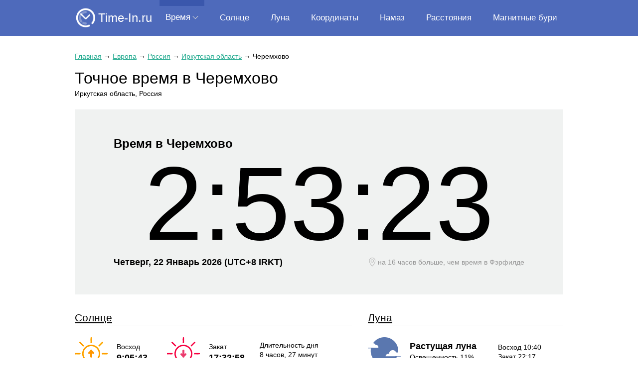

--- FILE ---
content_type: text/html; charset=utf-8
request_url: https://time-in.ru/time/cheremkhovo
body_size: 14867
content:
<!DOCTYPE HTML><html lang="ru"><head><base href="https://time-in.ru/"><meta charset="utf-8"><title>Точное время в Черемхово. 🕰 Сколько сейчас времени в Черемхово, Иркутская область, Россия</title><meta name="description" content="Точное местное время в Черемхово, Иркутская область, Россия. ⏰ Сколько сейчас времени в Черемхово: 🌍 часовой пояс, ☀️ летнее время, ⏳ перевод часов, 🕓 разница во времени с другими городами."><meta name="viewport" content="width=device-width, initial-scale=1"><meta name="format-detection" content="telephone=no"><meta name="yandex-verification" content="bc798a5a9797be3b" /><link href="https://time-in.ru/favicon.ico" rel="shortcut icon"><script src="https://cdn.adfinity.pro/code/time-in.ru/adfinity.js" charset="utf-8" async></script><script async src="https://www.googletagmanager.com/gtag/js?id=UA-6483399-30"></script><script>window.dataLayer= window.dataLayer||[];function gtag(){ dataLayer.push(arguments); }gtag('js',new Date());gtag('config', 'UA-6483399-30')</script><script>(function(m,e,t,r,i,k,a){ m[i]=m[i]||function(){ (m[i].a=m[i].a||[]).push(arguments) }; m[i].l=1*new Date();k=e.createElement(t),a=e.getElementsByTagName(t)[0],k.async=1,k.src=r,a.parentNode.insertBefore(k,a) }) (window,document,"script","https://mc.yandex.ru/metrika/tag.js","ym");ym(56887120,"init",{ clickmap:true, trackLinks:true,accurateTrackBounce:true,webvisor:true })</script><style> html {height: 100%;} body {position: relative; min-width: 1000px; min-height: 100%; margin: 0; color: #000; font: 16px/1.4 Arial, Helvetica, sans-serif; background: #fff;} table {border-collapse: collapse; border-spacing: 0;} input, select, button, textarea {font: inherit;} button {cursor: pointer;} h1, .h1 {font-size: 2em;} h2, .h2 {font-size: 1.5em;} h3, .h3 {font-size: 1.2em;} h1, h2, h3, .h1, .h2, .h3 {display: block; margin: 0 0 .8em; font-weight: normal;} h1 *, h2 *, h3 *, .h1 *, .h2 *, .h3 * {color: inherit !important;} p {margin: 0 0 .8em;} ul, ol {margin: 0 0 .8em; list-style-position: inside;} a {color: #1ca88c;} a:hover {text-decoration: none;} main a:visited {color: #178a73;} .float-left {float: left;} .float-right {float: right;} .clear {clear: both;} .none {display: none;} .text-center {text-align: center !important;} .text-right {text-align: right !important;} .text-left {text-align: left !important;} .hidden {overflow: hidden;} .scroll {overflow: scroll;} .nowrap {white-space: nowrap;} [data-click] {cursor: pointer;} .container {width: 980px; margin: auto; padding: 0 0 32px;} header {position: relative; height: 72px; padding: 0; margin: 0 0 32px; background: #4e6abb; z-index: 2;} header .container {position: relative;} header .logo {position: absolute; top: 14px; left: 0; color: #fff; text-decoration: none; font-size: 24px; line-height: 1;} header .logo:before {display: inline-block; vertical-align: middle; margin: 0 4px 0 0; transform: scale(.9); content: url('[data-uri]');} .menu {position: absolute; left: 170px; right: 0; display: flex; justify-content: space-between; margin: 0; padding: 0; list-style: none; font-size: 17px;} .menu-level-1 {display: inline-block; vertical-align: middle;} .menu-level-1-link {position: relative; display: table-cell; vertical-align: middle; height: 72px; padding: 0 12px; text-align: center; color: #fff; text-decoration: none;} .menu-level-1-link.arrow:after {display: inline-block; vertical-align: middle; margin: 0 0 4px 4px; content: url('[data-uri]');} .menu-level-1-link:hover, .menu-level-1:hover .menu-level-1-link {background: #3a57ac; color: #fff;} .menu-level-1-link.arrow:hover:after, .menu-level-1:hover .menu-level-1-link.arrow:after {content: url('[data-uri]');} .menu-level-1-link.active:before {content: ''; position: absolute; left: 0; top: 0; right: 0; border-top: 12px solid #3a57ac;} .menu-level-1-link:hover + .menu-level-2, .menu-level-2:hover {display: block;} .menu-level-2 {position: absolute; display: none; margin: 0; padding: 0; list-style: none; background: #3a57ac; z-index: 2;} .menu-level-2-link {display: block; height: 40px; line-height: 40px; padding: 0 30px; color: #fff; text-decoration: none; white-space: nowrap;} .menu-level-2-link.active, .menu-level-2-link:hover {background: #4e6abb;} .menu-button {display: none; position: absolute; top: 15px; right: 0; width: 44px; height: 40px; background: center no-repeat url('[data-uri]');} .menu.active + .menu-button {background-image: url('[data-uri]');} main {padding-bottom: 40px; /* footer height */} footer {position: absolute; bottom: 0; width: 100%; height: 40px; /* footer height */ line-height: 40px;} footer .container {padding: 0;} footer .copyright {display: inline-block; vertical-align: middle; line-height: 40px;} footer .email {display: inline-block; vertical-align: middle; line-height: 40px; margin: 0 0 0 24px; color: #898989;} .breadcrumbs {margin: 0 0 12px; font-size: 14px;} .ads {margin: 18px 0;} .ui-helper-hidden {display: none;} .ui-helper-hidden-accessible {border: 0; clip: rect(0 0 0 0); height: 1px; margin: -1px; overflow: hidden; padding: 0; position: absolute; width: 1px;} .ui-helper-reset {margin: 0; padding: 0; border: 0; outline: 0; line-height: 1.3; text-decoration: none; font-size: 100%; list-style: none;} .ui-helper-clearfix:before, .ui-helper-clearfix:after {content: ''; display: table; border-collapse: collapse;} .ui-helper-clearfix:after {clear: both;} .ui-helper-zfix {width: 100%; height: 100%; top: 0; left: 0; position: absolute; opacity: 0; filter: Alpha(Opacity=0);} .ui-front {z-index: 100;} .ui-state-disabled {cursor: default !important; pointer-events: none;} .ui-icon {display: inline-block; vertical-align: middle; margin-top: -.25em; position: relative; text-indent: -99999px; overflow: hidden; background-repeat: no-repeat;} .ui-widget-icon-block {left: 50%; margin-left: -8px; display: block;} .ui-widget-overlay {position: fixed; top: 0; left: 0; width: 100%; height: 100%;} .ui-autocomplete {position: absolute; top: 0; left: 0; cursor: default;} .ui-menu {list-style: none; padding: 0; margin: 0; display: block; outline: 0;} .ui-menu .ui-menu {position: absolute} .ui-menu .ui-menu-item {margin: 0; cursor: pointer;} .ui-menu .ui-menu-item-wrapper {position: relative; padding: 0;} .ui-menu .ui-menu-divider {margin: 5px 0; height: 0; font-size: 0; line-height: 0; border-width: 1px 0 0 0;} .ui-menu .ui-state-focus, .ui-menu .ui-state-active {} .ui-menu-icons {position: relative;} .ui-menu-icons .ui-menu-item-wrapper {padding-left: 2em;} .ui-menu .ui-icon {position: absolute; top: 0; bottom: 0; left: .2em; margin: auto 0;} .ui-menu .ui-menu-icon {left: auto; right: 0;} @media (max-width: 1040px) { body {min-width: 100%;} header .container, main .container, footer .container {width: calc(100% - 20px); margin-right: 10px; margin-left: 10px; box-sizing: border-box;} .menu-button {display: block;} .menu {display: none; top: 72px; left: 0; right: 0; background: #4e6abb;} .menu.active {display: block;} .menu-level-1 {display: table; width: 100%;} .menu-level-1-link {height: 40px;} .menu-level-1-link br {display: none;} .menu-level-1-link.arrow {display: none;} .menu-level-1-link.active {background: #3a57ac;} .menu-level-2 {position: relative; display: block; background: none;} .menu-level-2-link {text-align: center;} .menu-level-2-link.active, .menu-level-2-link:hover {background: #3a57ac; color: #fff;} } @media (max-width: 560px) { h1, .h1 {font-size: 28px;} h2, .h2 {font-size: 20px;} } </style></head><body><header><div class="container"><a class="logo" href="https://time-in.ru/">Time-In.ru</a><nav><ul class="menu"><li class="menu-level-1"><a class="menu-level-1-link arrow active" href="javascript:">Время</a><ul class="menu-level-2"><li><a class="menu-level-2-link active" href="https://time-in.ru/">Время в мире</a></li><li><a class="menu-level-2-link" href="https://time-in.ru/difference">Разница во времени</a></li><li><a class="menu-level-2-link" href="https://time-in.ru/timezones">Временные зоны</a></li><li><a class="menu-level-2-link" href="https://time-in.ru/timezones-difference">Сравнение часовых поясов</a></li></ul></li><li class="menu-level-1"><a class="menu-level-1-link" href="https://time-in.ru/sun">Солнце</a></li><li class="menu-level-1"><a class="menu-level-1-link" href="https://time-in.ru/moon">Луна</a></li><li class="menu-level-1"><a class="menu-level-1-link" href="https://time-in.ru/coordinates">Координаты</a></li><li class="menu-level-1"><a class="menu-level-1-link" href="https://time-in.ru/prayer">Намаз</a></li><li class="menu-level-1"><a class="menu-level-1-link" href="https://time-in.ru/distance">Расстояния</a></li><li class="menu-level-1"><a class="menu-level-1-link" href="https://time-in.ru/magnitnye-buri">Магнитные бури</a></li></ul><a class="menu-button" href="javascript:" onclick=" document.querySelector('.menu').classList.toggle('active'); "></a></nav></div></header><main><div class="container"><style> .time-search {margin: 0 0 2rem; padding: 2.5%; box-sizing: border-box; background: #f0f2f1;} .time-search-title {display: inline-block; margin: 0 18px 12px 0;} .time-search input {min-width: 220px; height: 40px; margin: 0; padding: 0 0 0 6px; box-sizing: border-box;} .time-search button {height: 40px; margin: 0; padding: 0 12px; border: none; background: #59cbb4; color: #fff; box-shadow: 0 2px 5px rgba(38, 38, 38, .25);} .time-search button:before {content: '\26B2'; display: inline-block; vertical-align: middle; transform: rotate(-45deg); font-size: 2.2rem; line-height: 0;} .time-search button:active {box-shadow: inset 0 2px 5px rgba(38, 38, 38, .25);} .time-search .ui-autocomplete.ui-widget-content {position: absolute; margin: 0; background: #fff; box-shadow: 0 1px 5px rgba(0, 0, 0, .15); border: 1px solid #b7b7b7; border-top: none; list-style: none;} .time-search .ui-autocomplete .ui-menu-item {padding: 6px 18px; border-top: 1px solid #bcbcbc;} .time-search .ui-autocomplete .ui-menu-item:hover {background: #d0f5dd;} .time-search .ui-menu-item-wrapper {overflow: hidden;} .time-search-description {font-size: 12px;} .time-search-image {float: right; height: 24px; margin: 6px -6px 0 6px;} .time-items {margin: 0 0 32px; padding: 0; list-style: none; columns: 3;} .time-items li {padding: 6px 0 6px; break-inside: avoid-column;} .time-items-left {display: table-cell; width: 99%; vertical-align: top;} .time-items-right {display: table-cell; vertical-align: top; text-align: right; white-space: nowrap;} .time-items-grey {color: #898989;} .time-items [data-click]:hover {background: #d0f5dd; box-shadow: -5px 0 0 0 #d0f5dd, 5px 0 0 0 #d0f5dd;} .time-items [data-click]:hover a {text-decoration: none;} .time-continents {margin: 0 0 24px; padding: 12px 12px 0 12px; list-style: none; background: #f0f2f1; font-size: 16px;} .time-continents li {display: inline-block; vertical-align: top; padding: 0 0 12px 0;} .time-continents a {padding: 4px 8px; border: 1px solid transparent;} .time-continents a.active {color: initial; text-decoration: none; border-color: #59cbb4;} .time-table {width: 100%; display: inline-table; vertical-align: top; margin: 0 0 36px;} .time-table.column-3 {width: 30%; margin-right: 3.3%;} .time-table.column-2 {display: none; width: 46%; margin-right: 4%;} .time-table.column-1 {display: none; width: 100%;} .time-table th {padding: 6px 6px 6px 0; text-align: left; /*white-space: nowrap;*/ border-bottom: 1px solid #d7d7d7;} .time-table th:last-child {padding-right: 0;} .time-table td {padding: 6px 6px 6px 0; vertical-align: top;} .time-table td:last-child {padding-right: 0;} .time-table tr[data-click]:hover {background: #d0f5dd; padding: 0 3px;} .time-table tr[data-click]:hover a {text-decoration: none;} .time-table-time {text-align: right;} .time-table-grey {color: #898989;} .time-list {margin: 0 0 32px; padding: 0; list-style: none; column-count: 5;} .time-list li a {display: inline-block; padding: 0 0 8px;} .time-item {} .time-item-info {display: table; width: 100%; margin: 0 0 32px; background: #d0f5dd;} .time-item-info-info {display: table-cell; vertical-align: middle; width: 350px; padding: 20px 0 20px 20px;} .time-item-info-info table {width: 100%;} .time-item-info-info table td:first-child {padding: 4px 8px 4px 0; font-weight: bolder; white-space: nowrap;} .time-item-info-map {position: relative; display: table-cell; width: 378px; height: 100%; background: #f2f1ed;} .time-item-map {display: none; margin: -32px 0 32px;} .time-item-tiles {margin: 0 -1.5%; padding: 0; list-style: none;} .time-item-tiles li {display: inline-block; vertical-align: top; width: 25%; padding: 0 1.5% 32px; box-sizing: border-box; text-align: center;} .time-item-tiles-timezone {padding: 32px 6px; background: #d0f5dd;} .time-item-tiles-timezone-change {padding: 32px 6px; background: #d0f5dd;} .time-item-tiles-no-dst {padding: 32px 6px; background: #b7f4ee;} .time-item-tiles-difference {padding: 32px 6px; background: #a1dcf5;} .time-item-tiles-dst-start {padding: 32px 6px; background: #b7f4ee;} .time-item-tiles-dst-end {padding: 32px 6px; background: #b7f4ee;} .time-city h1 {margin: 0;} .time-city-description {margin: 0 0 1.6em; font-size: 14px;} .time-city-time {margin: 0 0 32px; padding: 4vw 0; background: #f0f2f1;} .time-city-time-title {margin: 0 8%; font-size: 24px; font-weight: bold;} .time-city-time-title * {color: inherit !important;} .time-city-time-value {font-size: 210px; line-height: 1; text-align: center;} .time-city-time-info {float: left; margin: 0 0 0 8%; font-size: 18px; font-weight: bold;} .time-city-time-geoip {float: right; margin: 0 8% 0 0; font-size: 14px; color: #959595;} .time-city-time-geoip:before {display: inline-block; vertical-align: middle; margin: 2px 4px 0 0; content: url('[data-uri]');} .time-city-sun {display: inline-block; vertical-align: top; width: 60%; margin: 0 0 32px; padding: 0 32px 0 0; font-size: 14px; box-sizing: border-box;} .time-city-sun h2 {margin: 0 0 24px; border-bottom: 1px solid #dcdcdc;} .time-city-sun-rise {display: inline-block; vertical-align: middle; width: 33.33%;} .time-city-sun-rise > div:first-child {margin: 10px 0 0;} .time-city-sun-rise:before {float: left; margin: 0 18px 0 0; content: url('[data-uri]');} .time-city-sun-set {display: inline-block; vertical-align: middle; width: 33.33%;} .time-city-sun-set > div:first-child {margin: 10px 0 0;} .time-city-sun-set:before {float: left; margin: 0 18px 0 0; content: url('[data-uri]');} .time-city-sun-time {font-size: 18px; font-weight: bolder;} .time-city-sun-duration {display: inline-block; vertical-align: middle; width: 33.33%;} .time-city-sun-difference {color: #8c8c8c;} .time-city-moon {display: inline-block; vertical-align: top; width: 40%; margin: 0 0 32px; font-size: 14px;} .time-city-moon h2 {margin: 0 0 24px; border-bottom: 1px solid #dcdcdc;} .time-city-moon-phase {display: inline-block; vertical-align: middle; width: 66.66%;} .time-city-moon-phase:before{float: left; margin: 0 18px 0 0; content: url('[data-uri]');} .time-city-moon-phase-name {margin: 6px 0 0; font-size: 18px; font-weight: bolder;} .time-city-moon-time {display: inline-block; vertical-align: middle; width: 33.33%;} .time-city-dst-start {margin: 0 0 32px;} .time-city-dst-start:before {content: ''; float: left; width: 150px; height: 150px; margin: 0 24px 0 0; background: #fff9d3 no-repeat center url('[data-uri]');} .time-city-dst-end {margin: 0 0 32px;} .time-city-dst-end:before {content: ''; float: left; width: 150px; height: 150px; margin: 0 24px 0 0; background: #fff9d3 no-repeat center url('[data-uri]');} .time-city-dst-no {margin: 0 0 32px;} .time-city-dst-no:before {content: ''; float: left; width: 150px; height: 150px; margin: 0 24px 0 0; background: #fff9d3 no-repeat center url('[data-uri]');} .time-city-table {width: 100%; margin: 0 0 32px;} .time-city-table th {padding: 8px 0 8px 12px; text-align: left; border-bottom: 1px solid #dcdcdc;} .time-city-table td {padding: 8px 0 8px 12px;} .time-city-table th:first-child, .time-city-table td:first-child {padding-left: 8px;} .time-city-table tr:hover td {background: #fff9d3;} .time-city-table .current {border: 1px solid #7fc899; border-left: none; border-right: none;} .time-city-table-day {display: inline-block; vertical-align: middle; width: 30px; height: 30px; line-height: 30px; margin: 0 3px 0 0; text-align: center; background: #f0f2f1;} .time-city-table-month {margin: 0 3px 0 0; text-transform: uppercase;} .time-city-table-weekday {margin: 0 3px 0 0; color: #999999;} .time-city-scale {width: 100%;} .time-city-scale td {padding: 16px; background: #d0f5dd; font-size: 16px; text-align: center;} .time-city-scale-dst {background: #fff9d3 !important;} .time-city-scale-title {font-size: 18px; font-weight: bolder;} .time-city-scale-month {margin: 0 0 32px; padding: 0; list-style: none; font-size: 14px; text-align: center;} .time-city-scale-month > li {display: inline-block; vertical-align: middle; width: 8.33%; padding: 4px 0; border-left: 1px solid #e6e1d8; box-sizing: border-box; text-transform: uppercase;} .time-city-scale-month > li:last-child {border-right: 1px solid #e6e1d8;} .time-city-difference {margin: 0 0 32px; padding: 24px 32px 12px 32px; background: #f0f2f1;} .time-city-difference table {width: 100%; margin: 0 0 32px; border-bottom: 1px solid #dcdcdc;} .time-city-difference table td {border-bottom: 1px dotted #dcdcdc; white-space: nowrap;} .time-city-difference table td:nth-child(2) {width: 50%; padding: 0 2px 0 0; text-align: right;} .time-city-difference table td:nth-child(3) {width: 50%; padding: 0 0 0 2px; border-bottom-color: transparent; border-left: 1px solid #dcdcdc;} .time-city-difference table td span {display: inline-block; min-width: 7%; padding: 4px; box-sizing: border-box; background: #fff;} .time-city-difference-form > * {margin-bottom: 12px;} .time-city-difference input {height: 40px; padding: 0 0 0 6px; box-sizing: border-box;} .time-city-difference button {padding: 0 18px; height: 40px; border: none; border-radius: 20px; background: #59cbb4; text-transform: uppercase; color: #fff; letter-spacing: 1.4px; box-shadow: 0 2px 5px rgba(38, 38, 38, .25);} .time-city-difference button:active {box-shadow: inset 0 2px 5px rgba(38, 38, 38, .25);} .time-city-difference .ui-autocomplete.ui-widget-content {position: absolute; margin: 0; background: #fff; box-shadow: 0 1px 5px rgba(0, 0, 0, .15); border: 1px solid #b7b7b7; border-top: none; list-style: none;} .time-city-difference .ui-autocomplete .ui-menu-item {padding: 6px 18px; border-top: 1px solid #bcbcbc;} .time-city-difference .ui-autocomplete .ui-menu-item:hover {background: #d0f5dd;} .time-city-difference .ui-menu-item-wrapper {overflow: hidden;} .time-city-difference-description {font-size: 12px;} .time-city-difference-image {float: right; height: 24px; margin: 6px -6px 0 6px;} @media (max-width: 1040px) { .time-list {column-count: 4;} } @media (max-width: 900px) { .time-search {width: 100%;} .time-search-table {width: 100%;} .time-items {columns: 2;} .time-table.column-3 {display: none;} .time-table.column-2 {display: inline-table;} .time-list {column-count: 3;} .time-item-tiles li {width: 33.33%;} .time-item-info-time {width: 40%;} .time-item-info-info {width: 60%;} .time-item-info-map {display: none;} .time-item-map {display: block;} .time-city-time-value {font-size: 22vw;} .time-city-time-info {float: none; margin: 0; text-align: center;} .time-city-time-geoip {float: none; margin: 0; text-align: center;} .time-city-sun {width: 100%; padding: 0;} .time-city-sun h2 {margin-bottom: 6px;} .time-city-moon {width: 100%;} .time-city-moon h2 {margin-bottom: 6px;} } @media (max-width: 560px) { .time-search {padding: 6%;} .time-search button {letter-spacing: 0;} .time-items {columns: 1;} .time-table.column-2 {display: none;} .time-table.column-1 {display: inline-table;} .time-list {column-count: 2;} .time-item-tiles li {width: 50%;} .time-item-info-time {display: block; width: 100%; padding-right: 0; box-sizing: border-box;} .time-item-info-info {display: block; width: 100%; padding: 2.5% 3.33%; box-sizing: border-box;} .time-city-dst-start:before {width: 24vw; height: 24vw; background-size: 16vw;} .time-city-dst-end:before {width: 24vw; height: 24vw; background-size: 16vw;} .time-city-dst-no:before {width: 24vw; height: 24vw; background-size: 16vw;} .time-city-table th, .time-city-table td {text-align: center; padding: 4px 0 4px 8px; font-size: 14px;} .time-city-table th:first-child, .time-city-table td:first-child {padding-left: 0;} .time-city-table-day {width: auto; height: auto; margin: auto; line-height: initial; background: none;} .time-city-table-month {margin: auto;} .time-city-table-weekday {display: none;} .time-city-table-arrow-right {display: none;} .time-city-table-arrow-bottom {display: block;} .time-city-scale-month {font-size: 10px;} } </style><div class="time"><article class="time-city"><div class="breadcrumbs"><a href="https://time-in.ru/">Главная</a><span> → </span><a href="https://time-in.ru/time/europe">Европа</a><span> → </span><a href="https://time-in.ru/time/russia">Россия</a><span> → </span><a href="https://time-in.ru/time/irkutskaya-oblast">Иркутская область</a><span> → </span><span>Черемхово</span></div><h1><span>Точное время в Черемхово</span></h1><p class="time-city-description">Иркутская область, Россия</p><div class="time-city-time"><div class="time-city-time-title">Время в Черемхово</div><div class="time-city-time-value" data-time="1769050400" data-format="G:i:s">2:53:20</div><div class="time-city-time-info"><span>Четверг, 22 Январь 2026 </span><span>(UTC+</span><span>8&nbsp;IRKT)</span></div><div class="time-city-time-geoip"><span>на 16 часов больше, чем время </span><span>в Фэрфилде</span></div><div class="clear"></div></div><div class="ads"><div class='adfinity_block_5113'></div><div class='adfinity_block_5117'></div></div><div class="time-city-sun"><h2><a href="https://time-in.ru/sun/cheremkhovo">Солнце</a></h2><div class="time-city-sun-rise"><div>Восход</div><div class="time-city-sun-time">9:05:43</div><div class="clear"></div></div><div class="time-city-sun-set"><div>Закат</div><div class="time-city-sun-time">17:32:58</div><div class="clear"></div></div><div class="time-city-sun-duration"><div>Длительность дня</div><div><span>8 часов</span><span>, 27 минут</span></div><div class="time-city-sun-difference"><span>+</span><span>3 мин </span><span>4 сек</span></div></div></div><div class="time-city-moon"><h2><a href="https://time-in.ru/moon/cheremkhovo">Луна</a></h2><div class="time-city-moon-phase"><div class="hidden"><div class="time-city-moon-phase-name"><div>Растущая луна</div></div><div>Освещенность 11%</div></div><div class="clear"></div></div><div class="time-city-moon-time"><div>Восход 10:40</div><div>Закат 22:17</div></div></div><div><p>🌍 Текущий часовой пояс: UTC+8&nbsp;IRKT</p><p><span>🕓 Разница во времени с Москвой: MSK+5</span><br><span>В Черемхово на 5 часов больше, чем в Москве</span></p><p><span>⏳ В 2026 году нет перевода часов</span></p><p>⏱ Точное местное время в Черемхово (Иркутская область, Россия) с точностью до секунды. Узнайте сколько сейчас времени в Черемхово или разницу во времени между Черемхово и другими городами.</p></div><h2>Информация о городе</h2><div class="time-item-info"><div class="time-item-info-info"><table><tr><td>Город</td><td>Черемхово</td></tr><tr><td>Страна</td><td>Россия</td></tr><tr><td>Штат</td><td>Иркутская область</td></tr><tr><td>Широта</td><td>53.1561</td></tr><tr><td>Долгота</td><td>103.067</td></tr><tr><td>Население</td><td>57,395 (2016)</td></tr><tr><td>Язык</td><td>русский</td></tr><tr><td>Валюта</td><td>RUB (Ruble)</td></tr><tr><td>Высота центра</td><td>573 м</td></tr></table></div><div class="time-item-info-map"><iframe frameborder="0" style="position: absolute; height: 100%; width: 100%; border: 0;" src="https://www.google.com/maps/embed/v1/place?q=Черемхово,Иркутская область,Russia&center=53.1561,103.067&key=AIzaSyA5I7wZpd3W-nfkAlMYGXN-udZflAlAomc" allowfullscreen loading="lazy"></iframe></div></div><div class="time-item-map"><iframe width="100%" height="300px" frameborder="0" style="border: 0;" src="https://www.google.com/maps/embed/v1/place?q=Черемхово,Иркутская область,Russia&center=53.1561,103.067&key=AIzaSyA5I7wZpd3W-nfkAlMYGXN-udZflAlAomc" allowfullscreen loading="lazy"></iframe></div><h2>Перевод часов в 2026 году</h2><div class="time-city-dst-no"><div class="hidden"><h3>В 2026 году нет перевода часов <br>на летнее/зимнее время</h3></div><div class="clear"></div></div><h2>Часовой пояс</h2><p>Текущий часовой пояс: IRKT UTC+8</p><h2>Изменение часового пояса в 2026 году</h2><table class="time-city-scale"><tr><td ><div class="time-city-scale-title">IRKT</div><div>UTC+8</div></td></tr></table><ul class="time-city-scale-month"><li>янв</li><li>фев</li><li>мар</li><li>апр</li><li>май</li><li>июн</li><li>июл</li><li>авг</li><li>сен</li><li>окт</li><li>ноя</li><li>дек</li></ul><form class="time-city-difference" action="https://time-in.ru/difference"><h2>Разница во времени между Черемхово и другими городами</h2><table><tr><td>Лос-Анджелес</td><td><span style="width: 80%;">-16</span></td><td></td></tr><tr><td>Нью-Йорк</td><td><span style="width: 65%;">-13</span></td><td></td></tr><tr><td>Лондон</td><td><span style="width: 40%;">-8</span></td><td></td></tr><tr><td>Париж</td><td><span style="width: 35%;">-7</span></td><td></td></tr><tr><td>Москва</td><td><span style="width: 25%;">-5</span></td><td></td></tr><tr><td>Стамбул</td><td><span style="width: 25%;">-5</span></td><td></td></tr><tr><td>Дубай</td><td><span style="width: 20%;">-4</span></td><td></td></tr><tr><td>Пекин</td><td></td><td>0</td></tr><tr><td>Сингапур</td><td></td><td>0</td></tr><tr><td>Токио</td><td></td><td><span style="width: 5%;">+1</span></td></tr></table><div class="time-city-difference-form"><span>Разница во времени между &nbsp;</span><input value="Черемхово" data-url="cheremkhovo" placeholder="Введите город"><span>&nbsp; и &nbsp;</span><input placeholder="Введите город"><span>&nbsp; </span><button>Узнать разницу</button></div></form><h2>Время в крупнейших городах России</h2><ul class="time-items"><li data-click="https://time-in.ru/time/moscow"><a href="https://time-in.ru/time/moscow" class="time-items-left">Москва</a><div class="time-items-right"><span data-time="1769032400" data-format="G:i">21:53</span><span class="time-items-grey"> Ср</span></div></li><li data-click="https://time-in.ru/time/saint-petersburg"><a href="https://time-in.ru/time/saint-petersburg" class="time-items-left">Санкт-Петербург</a><div class="time-items-right"><span data-time="1769032400" data-format="G:i">21:53</span><span class="time-items-grey"> Ср</span></div></li><li data-click="https://time-in.ru/time/novosibirsk"><a href="https://time-in.ru/time/novosibirsk" class="time-items-left">Новосибирск</a><div class="time-items-right"><span data-time="1769046800" data-format="G:i">1:53</span><span class="time-items-grey"> Чт</span></div></li><li data-click="https://time-in.ru/time/yekaterinburg"><a href="https://time-in.ru/time/yekaterinburg" class="time-items-left">Екатеринбург</a><div class="time-items-right"><span data-time="1769039600" data-format="G:i">23:53</span><span class="time-items-grey"> Ср</span></div></li><li data-click="https://time-in.ru/time/nizhniy-novgorod"><a href="https://time-in.ru/time/nizhniy-novgorod" class="time-items-left">Нижний Новгород</a><div class="time-items-right"><span data-time="1769032400" data-format="G:i">21:53</span><span class="time-items-grey"> Ср</span></div></li><li data-click="https://time-in.ru/time/samara"><a href="https://time-in.ru/time/samara" class="time-items-left">Самара</a><div class="time-items-right"><span data-time="1769036000" data-format="G:i">22:53</span><span class="time-items-grey"> Ср</span></div></li><li data-click="https://time-in.ru/time/omsk"><a href="https://time-in.ru/time/omsk" class="time-items-left">Омск</a><div class="time-items-right"><span data-time="1769043200" data-format="G:i">0:53</span><span class="time-items-grey"> Чт</span></div></li><li data-click="https://time-in.ru/time/kazan"><a href="https://time-in.ru/time/kazan" class="time-items-left">Казань</a><div class="time-items-right"><span data-time="1769032400" data-format="G:i">21:53</span><span class="time-items-grey"> Ср</span></div></li><li data-click="https://time-in.ru/time/rostov-na-donu"><a href="https://time-in.ru/time/rostov-na-donu" class="time-items-left">Ростов-на-Дону</a><div class="time-items-right"><span data-time="1769032400" data-format="G:i">21:53</span><span class="time-items-grey"> Ср</span></div></li><li data-click="https://time-in.ru/time/chelyabinsk"><a href="https://time-in.ru/time/chelyabinsk" class="time-items-left">Челябинск</a><div class="time-items-right"><span data-time="1769039600" data-format="G:i">23:53</span><span class="time-items-grey"> Ср</span></div></li><li data-click="https://time-in.ru/time/ufa"><a href="https://time-in.ru/time/ufa" class="time-items-left">Уфа</a><div class="time-items-right"><span data-time="1769039600" data-format="G:i">23:53</span><span class="time-items-grey"> Ср</span></div></li><li data-click="https://time-in.ru/time/volgograd"><a href="https://time-in.ru/time/volgograd" class="time-items-left">Волгоград</a><div class="time-items-right"><span data-time="1769032400" data-format="G:i">21:53</span><span class="time-items-grey"> Ср</span></div></li></ul></article></div></div></main><footer><div class="container"><div class="copyright">&copy; time-in.ru, 2017 — 2026</div><div class="email">to@neleto.com</div></div></footer><script async src="https://time-in.ru/tpl/javascript/main.js"></script></body></html> 